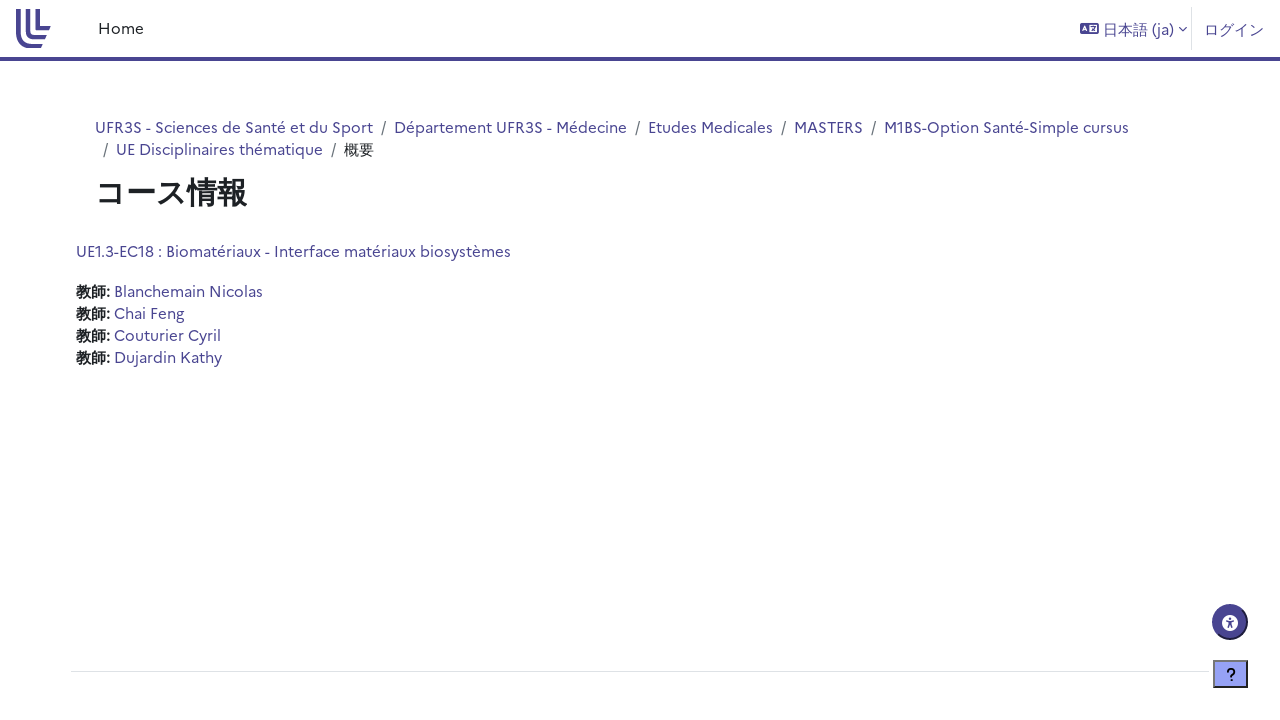

--- FILE ---
content_type: application/x-javascript
request_url: https://moodle.univ-lille.fr/pluginfile.php/1/theme_boost_union/additionalresources/0/codeInsc.js
body_size: 1278
content:
// Ajoute l'entrée "Codes d'inscription" dans le menu du cours

document.addEventListener('DOMContentLoaded', function() {
    // Récupère l'élément à déplacer
    const codeInsc = document.getElementById('codeInsc');
    if (!codeInsc) return; // Si l'élément n'existe pas, on sort

    // Récupère la div parent avec la classe "secondary-navigation"
    const secondaryNavigation = document.querySelector('div.secondary-navigation');
    // Récupère la liste <ul> dans ce menu
    const ulMenu = secondaryNavigation ? secondaryNavigation.querySelector('ul.nav.more-nav') : null;

    // Vérifie si le body a une classe "course-x" (x ≠ 1)
    const bodyClasses = Array.from(document.body.classList);
    const isValidCoursePage = bodyClasses.some(className => {
        return className.startsWith('course-') && className !== 'course-1';
    });

    if (isValidCoursePage && ulMenu) {
        // Récupère tous les enfants de la liste
        const children = Array.from(ulMenu.children);
        // Insère l'élément en avant-dernière position
        ulMenu.insertBefore(codeInsc, children[children.length - 1]);
    } else {
        // Masque l'élément si la page ne correspond pas
        codeInsc.style.display = 'none';
    }
});


// Nettoie et sécurise la page de consultation des codes

document.addEventListener('DOMContentLoaded', function() {
    // Vérifie si l'URL correspond à la page cible
    const url = new URL(window.location.href);
    const isEditInstancePage = url.pathname.endsWith('/enrol/editinstance.php');
    const typeParam = url.searchParams.get('type');
    const idParam = url.searchParams.get('id');

    // Vérifie que c'est la bonne page, que type="easy", et que id est manquant ou égal à 0
    if (isEditInstancePage && typeParam === 'easy' && (!idParam || idParam === '0')) {
        // Masque les éléments
        const mainDiv = document.querySelector('div[role="main"]');
        if (mainDiv) {
            const h2ToHide = mainDiv.querySelector('h2');
            if (h2ToHide) h2ToHide.style.display = 'none';
        }

        const elementsToHide = [
            'fitem_id_status',
            'fitem_id_enrolstartdate',
            'fitem_id_enrolenddate',
            'fgroup_id_buttonar'
        ];
        elementsToHide.forEach(id => {
            const element = document.getElementById(id);
            if (element) element.style.display = 'none';
        });

        const containerDiv = document.getElementById('id_nameforyourheaderelementcontainer');
        if (containerDiv) {
            const lastDiv = containerDiv.lastElementChild;
            if (lastDiv && lastDiv.tagName === 'DIV') {
                lastDiv.style.display = 'none';
            }
        }

        // Déplace l'élément #enrolMeth comme dernier enfant de la div[role="main"]
        const enrolMeth = document.getElementById('enrolMeth');
        if (enrolMeth && mainDiv) {
            mainDiv.appendChild(enrolMeth);
        }

        // Bloque la soumission par Entrée dans le formulaire
        const form = document.getElementById('enrol_easy_settings');
        if (form) {
            form.querySelectorAll('input').forEach(input => {
                input.addEventListener('keydown', function(event) {
                    if (event.key === 'Enter') {
                        event.preventDefault();
                    }
                });
            });
        }
    }
});



--- FILE ---
content_type: image/svg+xml
request_url: https://moodle.univ-lille.fr/theme/image.php/boost_union/accessibility_textcolour/1767787623/icon
body_size: 432
content:
<?xml version="1.0" encoding="utf-8"?><!-- Uploaded to: SVG Repo, www.svgrepo.com, Generator: SVG Repo Mixer Tools https://www.svgrepo.com/svg/461521/font-square-2 -->
<svg fill="#0f6cbf" width="800px" height="800px" viewBox="0 0 24 24" id="font-square-2" data-name="Line Color"
    xmlns="http://www.w3.org/2000/svg" class="icon line-color">
    <polyline id="secondary" points="16.5 17 12 7 7.5 17" stroke="#0f6cbf"
        style="fill: none; stroke-linecap: round; stroke-linejoin: round; stroke-width: 2;">
    </polyline>
    <line id="secondary-2" data-name="secondary" x1="9" y1="14" x2="15" y2="14" stroke="#0f6cbf"
        style="fill: none; stroke-linecap: round; stroke-linejoin: round; stroke-width: 2;">
    </line>
    <rect id="primary" x="3" y="3" width="18" height="18" rx="1" stroke="#0f6cbf"
        style="fill: none; stroke-linecap: round; stroke-linejoin: round; stroke-width: 2;">
    </rect>
</svg>
